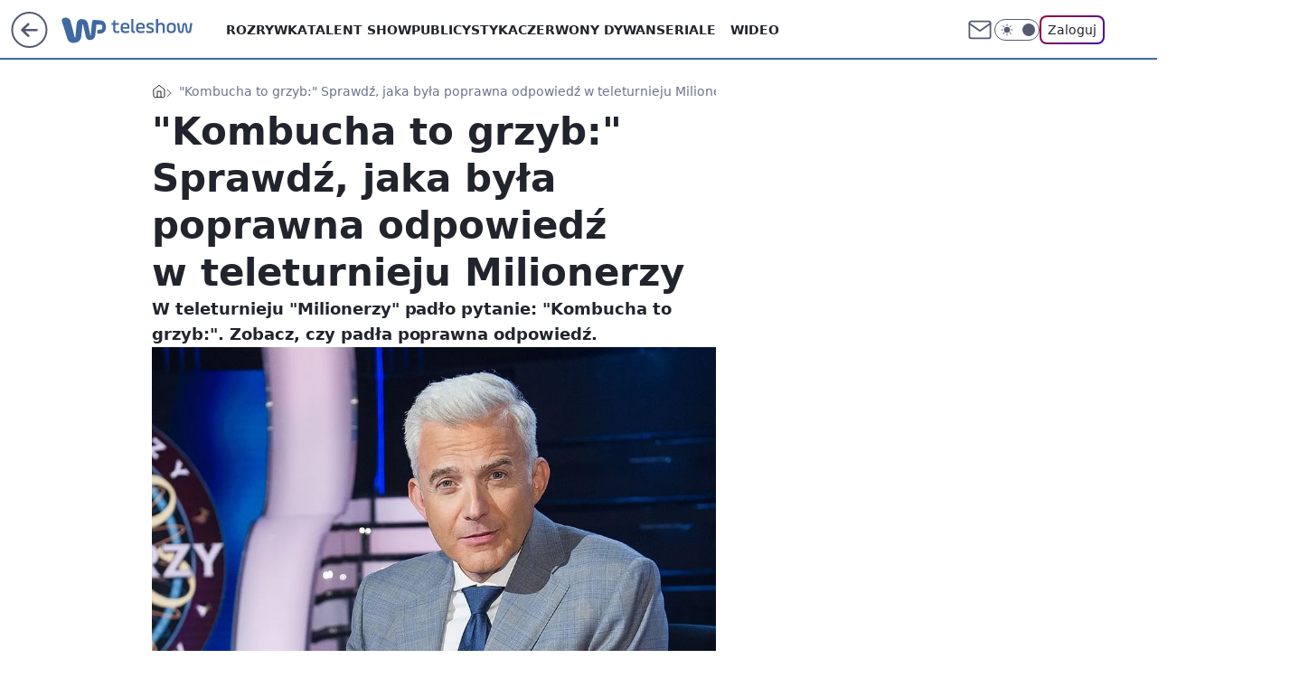

--- FILE ---
content_type: application/javascript
request_url: https://rek.www.wp.pl/gaf.js?rv=2&sn=teleshow&pvid=fc39df94ecf3ee1dd132&rekids=234688&phtml=teleshow.wp.pl%2Fkombucha-to-grzyb-sprawdz-jaka-byla-poprawna-odpowiedz-w-teleturnieju-milionerzy-6378165788088449a&abtest=adtech%7CPRGM-1047%7CA%3Badtech%7CPU-335%7CA%3Badtech%7CPRG-3468%7CB%3Badtech%7CPRGM-1036%7CD%3Badtech%7CFP-76%7CA%3Badtech%7CPRGM-1356%7CA%3Badtech%7CPRGM-1419%7CB%3Badtech%7CPRGM-1589%7CB%3Badtech%7CPRGM-1576%7CA%3Badtech%7CPRGM-1443%7CA%3Badtech%7CPRGM-1421%7CA%3Badtech%7CPRGM-1587%7CD&PWA_adbd=0&darkmode=0&highLayout=0&layout=wide&navType=navigate&cdl=0&ctype=article&ciab=IAB1-7%2CIAB12%2CIAB-v3-211%2CIAB-v3-432%2CIAB8-5%2CIAB8-18%2CIAB1-2&cid=6378165788088449&csystem=ncr&cdate=2019-05-06&REKtagi=milionerzy%3Bteleturniej%3Bhubert_urbanski&vw=1280&vh=720&p1=0&spin=f1rgru0h&bcv=2
body_size: 5117
content:
f1rgru0h({"spin":"f1rgru0h","bunch":234688,"context":{"dsa":false,"minor":false,"bidRequestId":"bd1c9b5c-2940-4aeb-9fb6-29eab674552c","maConfig":{"timestamp":"2025-12-18T13:59:30.091Z"},"dfpConfig":{"timestamp":"2026-01-14T09:45:15.831Z"},"sda":[],"targeting":{"client":{},"server":{},"query":{"PWA_adbd":"0","REKtagi":"milionerzy;teleturniej;hubert_urbanski","abtest":"adtech|PRGM-1047|A;adtech|PU-335|A;adtech|PRG-3468|B;adtech|PRGM-1036|D;adtech|FP-76|A;adtech|PRGM-1356|A;adtech|PRGM-1419|B;adtech|PRGM-1589|B;adtech|PRGM-1576|A;adtech|PRGM-1443|A;adtech|PRGM-1421|A;adtech|PRGM-1587|D","bcv":"2","cdate":"2019-05-06","cdl":"0","ciab":"IAB1-7,IAB12,IAB-v3-211,IAB-v3-432,IAB8-5,IAB8-18,IAB1-2","cid":"6378165788088449","csystem":"ncr","ctype":"article","darkmode":"0","highLayout":"0","layout":"wide","navType":"navigate","p1":"0","phtml":"teleshow.wp.pl/kombucha-to-grzyb-sprawdz-jaka-byla-poprawna-odpowiedz-w-teleturnieju-milionerzy-6378165788088449a","pvid":"fc39df94ecf3ee1dd132","rekids":"234688","rv":"2","sn":"teleshow","spin":"f1rgru0h","vh":"720","vw":"1280"}},"directOnly":0,"geo":{"country":"840","region":"","city":""},"statid":"","mlId":"","rshsd":"16","isRobot":false,"curr":{"EUR":4.2116,"USD":3.6083,"CHF":4.5235,"GBP":4.8644},"rv":"2","status":{"advf":2,"ma":2,"ma_ads-bidder":2,"ma_cpv-bidder":2,"ma_high-cpm-bidder":2}},"slots":{"10":{"delivered":"","campaign":null,"dfpConfig":null},"11":{"delivered":"1","campaign":null,"dfpConfig":{"placement":"/89844762/Desktop_Teleshow.wp.pl_x11_art","roshash":"EHPS","ceil":100,"sizes":[[336,280],[640,280],[300,250]],"namedSizes":["fluid"],"div":"div-gpt-ad-x11-art","targeting":{"DFPHASH":"ADLO","emptygaf":"0"},"gfp":"EHPS"}},"12":{"delivered":"1","campaign":null,"dfpConfig":{"placement":"/89844762/Desktop_Teleshow.wp.pl_x12_art","roshash":"EHPS","ceil":100,"sizes":[[336,280],[640,280],[300,250]],"namedSizes":["fluid"],"div":"div-gpt-ad-x12-art","targeting":{"DFPHASH":"ADLO","emptygaf":"0"},"gfp":"EHPS"}},"13":{"delivered":"1","campaign":null,"dfpConfig":{"placement":"/89844762/Desktop_Teleshow.wp.pl_x13_art","roshash":"EHPS","ceil":100,"sizes":[[336,280],[640,280],[300,250]],"namedSizes":["fluid"],"div":"div-gpt-ad-x13-art","targeting":{"DFPHASH":"ADLO","emptygaf":"0"},"gfp":"EHPS"}},"14":{"delivered":"1","campaign":null,"dfpConfig":{"placement":"/89844762/Desktop_Teleshow.wp.pl_x14_art","roshash":"EHPS","ceil":100,"sizes":[[336,280],[640,280],[300,250]],"namedSizes":["fluid"],"div":"div-gpt-ad-x14-art","targeting":{"DFPHASH":"ADLO","emptygaf":"0"},"gfp":"EHPS"}},"15":{"delivered":"1","campaign":null,"dfpConfig":{"placement":"/89844762/Desktop_Teleshow.wp.pl_x15_art","roshash":"EHPS","ceil":100,"sizes":[[728,90],[970,300],[950,90],[980,120],[980,90],[970,150],[970,90],[970,250],[930,180],[950,200],[750,100],[970,66],[750,200],[960,90],[970,100],[750,300],[970,200],[950,300]],"namedSizes":["fluid"],"div":"div-gpt-ad-x15-art","targeting":{"DFPHASH":"ADLO","emptygaf":"0"},"gfp":"EHPS"}},"16":{"delivered":"1","campaign":null,"dfpConfig":{"placement":"/89844762/Desktop_Teleshow.wp.pl_x16","roshash":"EHPS","ceil":100,"sizes":[[728,90],[970,300],[950,90],[980,120],[980,90],[970,150],[970,90],[970,250],[930,180],[950,200],[750,100],[970,66],[750,200],[960,90],[970,100],[750,300],[970,200],[950,300]],"namedSizes":["fluid"],"div":"div-gpt-ad-x16","targeting":{"DFPHASH":"ADLO","emptygaf":"0"},"gfp":"EHPS"}},"17":{"delivered":"1","campaign":null,"dfpConfig":{"placement":"/89844762/Desktop_Teleshow.wp.pl_x17","roshash":"EHPS","ceil":100,"sizes":[[728,90],[970,300],[950,90],[980,120],[980,90],[970,150],[970,90],[970,250],[930,180],[950,200],[750,100],[970,66],[750,200],[960,90],[970,100],[750,300],[970,200],[950,300]],"namedSizes":["fluid"],"div":"div-gpt-ad-x17","targeting":{"DFPHASH":"ADLO","emptygaf":"0"},"gfp":"EHPS"}},"18":{"delivered":"1","campaign":null,"dfpConfig":{"placement":"/89844762/Desktop_Teleshow.wp.pl_x18","roshash":"EHPS","ceil":100,"sizes":[[728,90],[970,300],[950,90],[980,120],[980,90],[970,150],[970,90],[970,250],[930,180],[950,200],[750,100],[970,66],[750,200],[960,90],[970,100],[750,300],[970,200],[950,300]],"namedSizes":["fluid"],"div":"div-gpt-ad-x18","targeting":{"DFPHASH":"ADLO","emptygaf":"0"},"gfp":"EHPS"}},"19":{"delivered":"1","campaign":null,"dfpConfig":{"placement":"/89844762/Desktop_Teleshow.wp.pl_x19","roshash":"EHPS","ceil":100,"sizes":[[728,90],[970,300],[950,90],[980,120],[980,90],[970,150],[970,90],[970,250],[930,180],[950,200],[750,100],[970,66],[750,200],[960,90],[970,100],[750,300],[970,200],[950,300]],"namedSizes":["fluid"],"div":"div-gpt-ad-x19","targeting":{"DFPHASH":"ADLO","emptygaf":"0"},"gfp":"EHPS"}},"2":{"delivered":"1","campaign":null,"dfpConfig":{"placement":"/89844762/Desktop_Teleshow.wp.pl_x02","roshash":"FNQT","ceil":100,"sizes":[[970,300],[970,600],[750,300],[950,300],[980,600],[1920,870],[1200,600],[750,400],[960,640]],"namedSizes":["fluid"],"div":"div-gpt-ad-x02","targeting":{"DFPHASH":"BJMP","emptygaf":"0"},"gfp":"FNQT"}},"24":{"delivered":"","campaign":null,"dfpConfig":null},"25":{"delivered":"1","campaign":null,"dfpConfig":{"placement":"/89844762/Desktop_Teleshow.wp.pl_x25_art","roshash":"EHPS","ceil":100,"sizes":[[336,280],[640,280],[300,250]],"namedSizes":["fluid"],"div":"div-gpt-ad-x25-art","targeting":{"DFPHASH":"ADLO","emptygaf":"0"},"gfp":"EHPS"}},"27":{"delivered":"1","campaign":null,"dfpConfig":{"placement":"/89844762/Desktop_Teleshow.wp.pl_x27_art","roshash":"EHPS","ceil":100,"sizes":[[160,600]],"namedSizes":["fluid"],"div":"div-gpt-ad-x27-art","targeting":{"DFPHASH":"ADLO","emptygaf":"0"},"gfp":"EHPS"}},"28":{"delivered":"","campaign":null,"dfpConfig":null},"29":{"delivered":"","campaign":null,"dfpConfig":null},"3":{"delivered":"1","campaign":{"id":"188107","capping":"PWAck=27120587\u0026PWAclt=24","adm":{"bunch":"234688","creations":[{"height":600,"mod":"stiltedBanner","pixels":["//ad.doubleclick.net/ddm/trackimp/N4022.2133700WP/B34996137.437466604;dc_trk_aid=630740582;dc_trk_cid=248432055;ord=1768405895;dc_lat=;dc_rdid=;tag_for_child_directed_treatment=;tfua=;gdpr=${GDPR};gdpr_consent=${GDPR_CONSENT_755};ltd=${LIMITED_ADS};dc_tdv=1?"],"showLabel":true,"src":"https://mamc.wpcdn.pl/188107/1767946337602/ip_kia25_sportage_kamp_benefity_1260x600.jpg","trackers":{"click":[""],"cview":["//ma.wp.pl/ma.gif?clid=2756484462c54389dac6407e48e5709b\u0026SN=teleshow\u0026pvid=fc39df94ecf3ee1dd132\u0026action=cvimp\u0026pg=teleshow.wp.pl\u0026par=contentID%3D6378165788088449%26device%3DPERSONAL_COMPUTER%26rekid%3D234688%26targetDomain%3Dkia.com%26test%3D0%26org_id%3D25%26pricingModel%3DSUZk8hJNq579hEK7Ju_UQ7NFxSqKeMb427aUduy9Nwo%26hBidPrice%3DEHKNQTW%26utility%3DNSBmte2eF0oiLKo0CF-5ni5OXWPnit4Rbv9L3Be0OsgpJhMGXMqRK03ey_MQJVDz%26publisherID%3D308%26tpID%3D1401826%26billing%3Dcpv%26pvid%3Dfc39df94ecf3ee1dd132%26ssp%3Dwp.pl%26domain%3Dteleshow.wp.pl%26is_adblock%3D0%26medium%3Ddisplay%26platform%3D8%26conversionValue%3D0%26bidReqID%3Dbd1c9b5c-2940-4aeb-9fb6-29eab674552c%26inver%3D2%26workfID%3D188107%26partnerID%3D%26seatFee%3D8vTplX2l9vQxhbjvDs9SY6VU_b6korUHhFVWxlcrd_M%26seatID%3D2756484462c54389dac6407e48e5709b%26emission%3D3044129%26iabSiteCategories%3D%26is_robot%3D0%26ip%3DEJsx4Q02U6QPQL4qaXDR3cwRMDU8R8pzfZsF1F7jf_4%26client_id%3D58063%26hBudgetRate%3DEHKNQTW%26userID%3D__UNKNOWN_TELL_US__%26cur%3DPLN%26editedTimestamp%3D1767950172%26iabPageCategories%3D%26ttl%3D1768492295%26sn%3Dteleshow%26geo%3D840%253B%253B%26bidTimestamp%3D1768405895%26slotID%3D003%26slotSizeWxH%3D1260x600%26creationID%3D1469187%26order%3D265810%26source%3DTG%26bidderID%3D11%26isDev%3Dfalse"],"impression":["//ma.wp.pl/ma.gif?clid=2756484462c54389dac6407e48e5709b\u0026SN=teleshow\u0026pvid=fc39df94ecf3ee1dd132\u0026action=delivery\u0026pg=teleshow.wp.pl\u0026seqTtl=1770767999\u0026par=tpID%3D1401826%26billing%3Dcpv%26pvid%3Dfc39df94ecf3ee1dd132%26ssp%3Dwp.pl%26domain%3Dteleshow.wp.pl%26is_adblock%3D0%26medium%3Ddisplay%26platform%3D8%26conversionValue%3D0%26bidReqID%3Dbd1c9b5c-2940-4aeb-9fb6-29eab674552c%26inver%3D2%26workfID%3D188107%26partnerID%3D%26seatFee%3D8vTplX2l9vQxhbjvDs9SY6VU_b6korUHhFVWxlcrd_M%26seatID%3D2756484462c54389dac6407e48e5709b%26emission%3D3044129%26iabSiteCategories%3D%26is_robot%3D0%26ip%3DEJsx4Q02U6QPQL4qaXDR3cwRMDU8R8pzfZsF1F7jf_4%26client_id%3D58063%26hBudgetRate%3DEHKNQTW%26userID%3D__UNKNOWN_TELL_US__%26cur%3DPLN%26editedTimestamp%3D1767950172%26iabPageCategories%3D%26ttl%3D1768492295%26sn%3Dteleshow%26geo%3D840%253B%253B%26bidTimestamp%3D1768405895%26slotID%3D003%26slotSizeWxH%3D1260x600%26creationID%3D1469187%26order%3D265810%26source%3DTG%26bidderID%3D11%26isDev%3Dfalse%26contentID%3D6378165788088449%26device%3DPERSONAL_COMPUTER%26rekid%3D234688%26targetDomain%3Dkia.com%26test%3D0%26org_id%3D25%26pricingModel%3DSUZk8hJNq579hEK7Ju_UQ7NFxSqKeMb427aUduy9Nwo%26hBidPrice%3DEHKNQTW%26utility%3DNSBmte2eF0oiLKo0CF-5ni5OXWPnit4Rbv9L3Be0OsgpJhMGXMqRK03ey_MQJVDz%26publisherID%3D308"],"view":["//ma.wp.pl/ma.gif?clid=2756484462c54389dac6407e48e5709b\u0026SN=teleshow\u0026pvid=fc39df94ecf3ee1dd132\u0026action=view\u0026pg=teleshow.wp.pl\u0026par=pvid%3Dfc39df94ecf3ee1dd132%26ssp%3Dwp.pl%26domain%3Dteleshow.wp.pl%26is_adblock%3D0%26medium%3Ddisplay%26platform%3D8%26conversionValue%3D0%26bidReqID%3Dbd1c9b5c-2940-4aeb-9fb6-29eab674552c%26inver%3D2%26workfID%3D188107%26partnerID%3D%26seatFee%3D8vTplX2l9vQxhbjvDs9SY6VU_b6korUHhFVWxlcrd_M%26seatID%3D2756484462c54389dac6407e48e5709b%26emission%3D3044129%26iabSiteCategories%3D%26is_robot%3D0%26ip%3DEJsx4Q02U6QPQL4qaXDR3cwRMDU8R8pzfZsF1F7jf_4%26client_id%3D58063%26hBudgetRate%3DEHKNQTW%26userID%3D__UNKNOWN_TELL_US__%26cur%3DPLN%26editedTimestamp%3D1767950172%26iabPageCategories%3D%26ttl%3D1768492295%26sn%3Dteleshow%26geo%3D840%253B%253B%26bidTimestamp%3D1768405895%26slotID%3D003%26slotSizeWxH%3D1260x600%26creationID%3D1469187%26order%3D265810%26source%3DTG%26bidderID%3D11%26isDev%3Dfalse%26contentID%3D6378165788088449%26device%3DPERSONAL_COMPUTER%26rekid%3D234688%26targetDomain%3Dkia.com%26test%3D0%26org_id%3D25%26pricingModel%3DSUZk8hJNq579hEK7Ju_UQ7NFxSqKeMb427aUduy9Nwo%26hBidPrice%3DEHKNQTW%26utility%3DNSBmte2eF0oiLKo0CF-5ni5OXWPnit4Rbv9L3Be0OsgpJhMGXMqRK03ey_MQJVDz%26publisherID%3D308%26tpID%3D1401826%26billing%3Dcpv"]},"transparentPlaceholder":false,"type":"image","url":"https://ad.doubleclick.net/ddm/trackclk/N4022.2133700WP/B34996137.437466604;dc_trk_aid=630740582;dc_trk_cid=248432055;dc_lat=;dc_rdid=;tag_for_child_directed_treatment=;tfua=;gdpr=${GDPR};gdpr_consent=${GDPR_CONSENT_755};ltd=${LIMITED_ADS};dc_tdv=1","width":1260},{"height":600,"mod":"stiltedBanner","pixels":["//ad.doubleclick.net/ddm/trackimp/N4022.2133700WP/B34996137.437466604;dc_trk_aid=630740582;dc_trk_cid=248432055;ord=1768405895;dc_lat=;dc_rdid=;tag_for_child_directed_treatment=;tfua=;gdpr=${GDPR};gdpr_consent=${GDPR_CONSENT_755};ltd=${LIMITED_ADS};dc_tdv=1?"],"showLabel":true,"src":"https://mamc.wpcdn.pl/188107/1767946359845/ip_kia25_sportage_kamp_benefity_940x600.jpg","trackers":{"click":[""],"cview":["//ma.wp.pl/ma.gif?clid=2756484462c54389dac6407e48e5709b\u0026SN=teleshow\u0026pvid=fc39df94ecf3ee1dd132\u0026action=cvimp\u0026pg=teleshow.wp.pl\u0026par=contentID%3D6378165788088449%26device%3DPERSONAL_COMPUTER%26rekid%3D234688%26targetDomain%3Dkia.com%26test%3D0%26org_id%3D25%26pricingModel%3DSUZk8hJNq579hEK7Ju_UQ7NFxSqKeMb427aUduy9Nwo%26hBidPrice%3DEHKNQTW%26utility%3DNSBmte2eF0oiLKo0CF-5ni5OXWPnit4Rbv9L3Be0OsgpJhMGXMqRK03ey_MQJVDz%26publisherID%3D308%26tpID%3D1401826%26billing%3Dcpv%26pvid%3Dfc39df94ecf3ee1dd132%26ssp%3Dwp.pl%26domain%3Dteleshow.wp.pl%26is_adblock%3D0%26medium%3Ddisplay%26platform%3D8%26conversionValue%3D0%26bidReqID%3Dbd1c9b5c-2940-4aeb-9fb6-29eab674552c%26inver%3D2%26workfID%3D188107%26partnerID%3D%26seatFee%3D8vTplX2l9vQxhbjvDs9SY6VU_b6korUHhFVWxlcrd_M%26seatID%3D2756484462c54389dac6407e48e5709b%26emission%3D3044129%26iabSiteCategories%3D%26is_robot%3D0%26ip%3DEJsx4Q02U6QPQL4qaXDR3cwRMDU8R8pzfZsF1F7jf_4%26client_id%3D58063%26hBudgetRate%3DEHKNQTW%26userID%3D__UNKNOWN_TELL_US__%26cur%3DPLN%26editedTimestamp%3D1767950172%26iabPageCategories%3D%26ttl%3D1768492295%26sn%3Dteleshow%26geo%3D840%253B%253B%26bidTimestamp%3D1768405895%26slotID%3D003%26slotSizeWxH%3D1260x600%26creationID%3D1469187%26order%3D265810%26source%3DTG%26bidderID%3D11%26isDev%3Dfalse"],"impression":["//ma.wp.pl/ma.gif?clid=2756484462c54389dac6407e48e5709b\u0026SN=teleshow\u0026pvid=fc39df94ecf3ee1dd132\u0026action=delivery\u0026pg=teleshow.wp.pl\u0026seqTtl=1770767999\u0026par=tpID%3D1401826%26billing%3Dcpv%26pvid%3Dfc39df94ecf3ee1dd132%26ssp%3Dwp.pl%26domain%3Dteleshow.wp.pl%26is_adblock%3D0%26medium%3Ddisplay%26platform%3D8%26conversionValue%3D0%26bidReqID%3Dbd1c9b5c-2940-4aeb-9fb6-29eab674552c%26inver%3D2%26workfID%3D188107%26partnerID%3D%26seatFee%3D8vTplX2l9vQxhbjvDs9SY6VU_b6korUHhFVWxlcrd_M%26seatID%3D2756484462c54389dac6407e48e5709b%26emission%3D3044129%26iabSiteCategories%3D%26is_robot%3D0%26ip%3DEJsx4Q02U6QPQL4qaXDR3cwRMDU8R8pzfZsF1F7jf_4%26client_id%3D58063%26hBudgetRate%3DEHKNQTW%26userID%3D__UNKNOWN_TELL_US__%26cur%3DPLN%26editedTimestamp%3D1767950172%26iabPageCategories%3D%26ttl%3D1768492295%26sn%3Dteleshow%26geo%3D840%253B%253B%26bidTimestamp%3D1768405895%26slotID%3D003%26slotSizeWxH%3D1260x600%26creationID%3D1469187%26order%3D265810%26source%3DTG%26bidderID%3D11%26isDev%3Dfalse%26contentID%3D6378165788088449%26device%3DPERSONAL_COMPUTER%26rekid%3D234688%26targetDomain%3Dkia.com%26test%3D0%26org_id%3D25%26pricingModel%3DSUZk8hJNq579hEK7Ju_UQ7NFxSqKeMb427aUduy9Nwo%26hBidPrice%3DEHKNQTW%26utility%3DNSBmte2eF0oiLKo0CF-5ni5OXWPnit4Rbv9L3Be0OsgpJhMGXMqRK03ey_MQJVDz%26publisherID%3D308"],"view":["//ma.wp.pl/ma.gif?clid=2756484462c54389dac6407e48e5709b\u0026SN=teleshow\u0026pvid=fc39df94ecf3ee1dd132\u0026action=view\u0026pg=teleshow.wp.pl\u0026par=pvid%3Dfc39df94ecf3ee1dd132%26ssp%3Dwp.pl%26domain%3Dteleshow.wp.pl%26is_adblock%3D0%26medium%3Ddisplay%26platform%3D8%26conversionValue%3D0%26bidReqID%3Dbd1c9b5c-2940-4aeb-9fb6-29eab674552c%26inver%3D2%26workfID%3D188107%26partnerID%3D%26seatFee%3D8vTplX2l9vQxhbjvDs9SY6VU_b6korUHhFVWxlcrd_M%26seatID%3D2756484462c54389dac6407e48e5709b%26emission%3D3044129%26iabSiteCategories%3D%26is_robot%3D0%26ip%3DEJsx4Q02U6QPQL4qaXDR3cwRMDU8R8pzfZsF1F7jf_4%26client_id%3D58063%26hBudgetRate%3DEHKNQTW%26userID%3D__UNKNOWN_TELL_US__%26cur%3DPLN%26editedTimestamp%3D1767950172%26iabPageCategories%3D%26ttl%3D1768492295%26sn%3Dteleshow%26geo%3D840%253B%253B%26bidTimestamp%3D1768405895%26slotID%3D003%26slotSizeWxH%3D1260x600%26creationID%3D1469187%26order%3D265810%26source%3DTG%26bidderID%3D11%26isDev%3Dfalse%26contentID%3D6378165788088449%26device%3DPERSONAL_COMPUTER%26rekid%3D234688%26targetDomain%3Dkia.com%26test%3D0%26org_id%3D25%26pricingModel%3DSUZk8hJNq579hEK7Ju_UQ7NFxSqKeMb427aUduy9Nwo%26hBidPrice%3DEHKNQTW%26utility%3DNSBmte2eF0oiLKo0CF-5ni5OXWPnit4Rbv9L3Be0OsgpJhMGXMqRK03ey_MQJVDz%26publisherID%3D308%26tpID%3D1401826%26billing%3Dcpv"]},"transparentPlaceholder":false,"type":"image","url":"https://ad.doubleclick.net/ddm/trackclk/N4022.2133700WP/B34996137.437466604;dc_trk_aid=630740582;dc_trk_cid=248432055;dc_lat=;dc_rdid=;tag_for_child_directed_treatment=;tfua=;gdpr=${GDPR};gdpr_consent=${GDPR_CONSENT_755};ltd=${LIMITED_ADS};dc_tdv=1","width":940}],"redir":"https://ma.wp.pl/redirma?SN=teleshow\u0026pvid=fc39df94ecf3ee1dd132\u0026par=slotID%3D003%26slotSizeWxH%3D1260x600%26isDev%3Dfalse%26rekid%3D234688%26pvid%3Dfc39df94ecf3ee1dd132%26domain%3Dteleshow.wp.pl%26is_adblock%3D0%26is_robot%3D0%26editedTimestamp%3D1767950172%26hBidPrice%3DEHKNQTW%26medium%3Ddisplay%26conversionValue%3D0%26bidReqID%3Dbd1c9b5c-2940-4aeb-9fb6-29eab674552c%26seatFee%3D8vTplX2l9vQxhbjvDs9SY6VU_b6korUHhFVWxlcrd_M%26seatID%3D2756484462c54389dac6407e48e5709b%26iabPageCategories%3D%26sn%3Dteleshow%26billing%3Dcpv%26workfID%3D188107%26bidderID%3D11%26pricingModel%3DSUZk8hJNq579hEK7Ju_UQ7NFxSqKeMb427aUduy9Nwo%26emission%3D3044129%26hBudgetRate%3DEHKNQTW%26geo%3D840%253B%253B%26creationID%3D1469187%26tpID%3D1401826%26partnerID%3D%26iabSiteCategories%3D%26userID%3D__UNKNOWN_TELL_US__%26cur%3DPLN%26bidTimestamp%3D1768405895%26source%3DTG%26ssp%3Dwp.pl%26inver%3D2%26ip%3DEJsx4Q02U6QPQL4qaXDR3cwRMDU8R8pzfZsF1F7jf_4%26ttl%3D1768492295%26contentID%3D6378165788088449%26targetDomain%3Dkia.com%26org_id%3D25%26utility%3DNSBmte2eF0oiLKo0CF-5ni5OXWPnit4Rbv9L3Be0OsgpJhMGXMqRK03ey_MQJVDz%26platform%3D8%26order%3D265810%26device%3DPERSONAL_COMPUTER%26test%3D0%26publisherID%3D308%26client_id%3D58063\u0026url=","slot":"3"},"creative":{"Id":"1469187","provider":"ma_cpv-bidder","roshash":"EHKN","height":600,"width":1260,"touchpointId":"1401826","source":{"bidder":"cpv-bidder"}},"sellingModel":{"directOnly":1,"model":"CPM_INT"}},"dfpConfig":null},"32":{"delivered":"1","campaign":null,"dfpConfig":{"placement":"/89844762/Desktop_Teleshow.wp.pl_x32_art","roshash":"EHPS","ceil":100,"sizes":[[336,280],[640,280],[300,250]],"namedSizes":["fluid"],"div":"div-gpt-ad-x32-art","targeting":{"DFPHASH":"ADLO","emptygaf":"0"},"gfp":"EHPS"}},"33":{"delivered":"1","campaign":null,"dfpConfig":{"placement":"/89844762/Desktop_Teleshow.wp.pl_x33_art","roshash":"EHPS","ceil":100,"sizes":[[336,280],[640,280],[300,250]],"namedSizes":["fluid"],"div":"div-gpt-ad-x33-art","targeting":{"DFPHASH":"ADLO","emptygaf":"0"},"gfp":"EHPS"}},"34":{"delivered":"1","campaign":null,"dfpConfig":{"placement":"/89844762/Desktop_Teleshow.wp.pl_x34","roshash":"EHPS","ceil":100,"sizes":[[300,250]],"namedSizes":["fluid"],"div":"div-gpt-ad-x34","targeting":{"DFPHASH":"ADLO","emptygaf":"0"},"gfp":"EHPS"}},"35":{"delivered":"1","campaign":null,"dfpConfig":{"placement":"/89844762/Desktop_Teleshow.wp.pl_x35_art","roshash":"EHPS","ceil":100,"sizes":[[300,600],[300,250]],"namedSizes":["fluid"],"div":"div-gpt-ad-x35-art","targeting":{"DFPHASH":"ADLO","emptygaf":"0"},"gfp":"EHPS"}},"36":{"delivered":"1","campaign":null,"dfpConfig":{"placement":"/89844762/Desktop_Teleshow.wp.pl_x36_art","roshash":"EHPS","ceil":100,"sizes":[[300,600],[300,250]],"namedSizes":["fluid"],"div":"div-gpt-ad-x36-art","targeting":{"DFPHASH":"ADLO","emptygaf":"0"},"gfp":"EHPS"}},"37":{"delivered":"1","campaign":null,"dfpConfig":{"placement":"/89844762/Desktop_Teleshow.wp.pl_x37_art","roshash":"EHPS","ceil":100,"sizes":[[300,600],[300,250]],"namedSizes":["fluid"],"div":"div-gpt-ad-x37-art","targeting":{"DFPHASH":"ADLO","emptygaf":"0"},"gfp":"EHPS"}},"40":{"delivered":"1","campaign":null,"dfpConfig":{"placement":"/89844762/Desktop_Teleshow.wp.pl_x40","roshash":"EHPS","ceil":100,"sizes":[[300,250]],"namedSizes":["fluid"],"div":"div-gpt-ad-x40","targeting":{"DFPHASH":"ADLO","emptygaf":"0"},"gfp":"EHPS"}},"5":{"delivered":"1","campaign":null,"dfpConfig":{"placement":"/89844762/Desktop_Teleshow.wp.pl_x05_art","roshash":"EHPS","ceil":100,"sizes":[[336,280],[640,280],[300,250]],"namedSizes":["fluid"],"div":"div-gpt-ad-x05-art","targeting":{"DFPHASH":"ADLO","emptygaf":"0"},"gfp":"EHPS"}},"50":{"lazy":1,"delivered":"1","campaign":{"id":"188277","adm":{"bunch":"234688","creations":[{"height":200,"showLabel":true,"src":"https://mamc.wpcdn.pl/188277/1768218840656/pudelek-wosp-vB-750x200.jpg","trackers":{"click":[""],"cview":["//ma.wp.pl/ma.gif?clid=36d4f1d950aab392a9c26b186b340e10\u0026SN=teleshow\u0026pvid=fc39df94ecf3ee1dd132\u0026action=cvimp\u0026pg=teleshow.wp.pl\u0026par=editedTimestamp%3D1768218902%26ttl%3D1768492295%26pvid%3Dfc39df94ecf3ee1dd132%26bidTimestamp%3D1768405895%26cur%3DPLN%26seatID%3D36d4f1d950aab392a9c26b186b340e10%26org_id%3D25%26is_robot%3D0%26utility%3DhQgvqSswLfd_SbANqgRHBdu0NTxe3SCMX-il1kbfVxXhYwqfcfPvLf43Gl50F-Ii%26inver%3D2%26billing%3Dcpv%26iabSiteCategories%3D%26geo%3D840%253B%253B%26bidderID%3D11%26contentID%3D6378165788088449%26userID%3D__UNKNOWN_TELL_US__%26slotID%3D050%26hBidPrice%3DEHKNQTW%26medium%3Ddisplay%26bidReqID%3Dbd1c9b5c-2940-4aeb-9fb6-29eab674552c%26device%3DPERSONAL_COMPUTER%26rekid%3D234688%26domain%3Dteleshow.wp.pl%26creationID%3D1470132%26pricingModel%3DwJqkoYgHCsNujwkPIKMKhaJ_k_92N-1G0gLUhYIHXtA%26isDev%3Dfalse%26platform%3D8%26publisherID%3D308%26slotSizeWxH%3D750x200%26seatFee%3DYHjnrcMTca-w5Zn023vhAQ7WKQMl-MvFQO_XIJRvmSg%26emission%3D3044803%26order%3D266039%26source%3DTG%26sn%3Dteleshow%26iabPageCategories%3D%26partnerID%3D%26conversionValue%3D0%26ssp%3Dwp.pl%26test%3D0%26workfID%3D188277%26tpID%3D1402616%26client_id%3D38851%26is_adblock%3D0%26hBudgetRate%3DEHKNQTW%26ip%3Dd85XxtDvmglBWCKpf18--GpZbDDj0ZMeyUC-MgvU5EQ%26targetDomain%3Dallegro.pl"],"impression":["//ma.wp.pl/ma.gif?clid=36d4f1d950aab392a9c26b186b340e10\u0026SN=teleshow\u0026pvid=fc39df94ecf3ee1dd132\u0026action=delivery\u0026pg=teleshow.wp.pl\u0026par=utility%3DhQgvqSswLfd_SbANqgRHBdu0NTxe3SCMX-il1kbfVxXhYwqfcfPvLf43Gl50F-Ii%26inver%3D2%26billing%3Dcpv%26iabSiteCategories%3D%26geo%3D840%253B%253B%26bidderID%3D11%26contentID%3D6378165788088449%26userID%3D__UNKNOWN_TELL_US__%26slotID%3D050%26hBidPrice%3DEHKNQTW%26medium%3Ddisplay%26bidReqID%3Dbd1c9b5c-2940-4aeb-9fb6-29eab674552c%26device%3DPERSONAL_COMPUTER%26rekid%3D234688%26domain%3Dteleshow.wp.pl%26creationID%3D1470132%26pricingModel%3DwJqkoYgHCsNujwkPIKMKhaJ_k_92N-1G0gLUhYIHXtA%26isDev%3Dfalse%26platform%3D8%26publisherID%3D308%26slotSizeWxH%3D750x200%26seatFee%3DYHjnrcMTca-w5Zn023vhAQ7WKQMl-MvFQO_XIJRvmSg%26emission%3D3044803%26order%3D266039%26source%3DTG%26sn%3Dteleshow%26iabPageCategories%3D%26partnerID%3D%26conversionValue%3D0%26ssp%3Dwp.pl%26test%3D0%26workfID%3D188277%26tpID%3D1402616%26client_id%3D38851%26is_adblock%3D0%26hBudgetRate%3DEHKNQTW%26ip%3Dd85XxtDvmglBWCKpf18--GpZbDDj0ZMeyUC-MgvU5EQ%26targetDomain%3Dallegro.pl%26editedTimestamp%3D1768218902%26ttl%3D1768492295%26pvid%3Dfc39df94ecf3ee1dd132%26bidTimestamp%3D1768405895%26cur%3DPLN%26seatID%3D36d4f1d950aab392a9c26b186b340e10%26org_id%3D25%26is_robot%3D0"],"view":["//ma.wp.pl/ma.gif?clid=36d4f1d950aab392a9c26b186b340e10\u0026SN=teleshow\u0026pvid=fc39df94ecf3ee1dd132\u0026action=view\u0026pg=teleshow.wp.pl\u0026par=utility%3DhQgvqSswLfd_SbANqgRHBdu0NTxe3SCMX-il1kbfVxXhYwqfcfPvLf43Gl50F-Ii%26inver%3D2%26billing%3Dcpv%26iabSiteCategories%3D%26geo%3D840%253B%253B%26bidderID%3D11%26contentID%3D6378165788088449%26userID%3D__UNKNOWN_TELL_US__%26slotID%3D050%26hBidPrice%3DEHKNQTW%26medium%3Ddisplay%26bidReqID%3Dbd1c9b5c-2940-4aeb-9fb6-29eab674552c%26device%3DPERSONAL_COMPUTER%26rekid%3D234688%26domain%3Dteleshow.wp.pl%26creationID%3D1470132%26pricingModel%3DwJqkoYgHCsNujwkPIKMKhaJ_k_92N-1G0gLUhYIHXtA%26isDev%3Dfalse%26platform%3D8%26publisherID%3D308%26slotSizeWxH%3D750x200%26seatFee%3DYHjnrcMTca-w5Zn023vhAQ7WKQMl-MvFQO_XIJRvmSg%26emission%3D3044803%26order%3D266039%26source%3DTG%26sn%3Dteleshow%26iabPageCategories%3D%26partnerID%3D%26conversionValue%3D0%26ssp%3Dwp.pl%26test%3D0%26workfID%3D188277%26tpID%3D1402616%26client_id%3D38851%26is_adblock%3D0%26hBudgetRate%3DEHKNQTW%26ip%3Dd85XxtDvmglBWCKpf18--GpZbDDj0ZMeyUC-MgvU5EQ%26targetDomain%3Dallegro.pl%26editedTimestamp%3D1768218902%26ttl%3D1768492295%26pvid%3Dfc39df94ecf3ee1dd132%26bidTimestamp%3D1768405895%26cur%3DPLN%26seatID%3D36d4f1d950aab392a9c26b186b340e10%26org_id%3D25%26is_robot%3D0"]},"transparentPlaceholder":false,"type":"image","url":"https://allegro.pl/oferta/wylicytuj-artykul-o-sobie-na-pudelku-18226046152","width":750}],"redir":"https://ma.wp.pl/redirma?SN=teleshow\u0026pvid=fc39df94ecf3ee1dd132\u0026par=editedTimestamp%3D1768218902%26pvid%3Dfc39df94ecf3ee1dd132%26is_robot%3D0%26bidderID%3D11%26slotID%3D050%26medium%3Ddisplay%26sn%3Dteleshow%26iabPageCategories%3D%26ssp%3Dwp.pl%26platform%3D8%26emission%3D3044803%26client_id%3D38851%26ttl%3D1768492295%26iabSiteCategories%3D%26contentID%3D6378165788088449%26device%3DPERSONAL_COMPUTER%26conversionValue%3D0%26test%3D0%26is_adblock%3D0%26geo%3D840%253B%253B%26hBudgetRate%3DEHKNQTW%26seatID%3D36d4f1d950aab392a9c26b186b340e10%26hBidPrice%3DEHKNQTW%26rekid%3D234688%26order%3D266039%26partnerID%3D%26workfID%3D188277%26tpID%3D1402616%26bidTimestamp%3D1768405895%26utility%3DhQgvqSswLfd_SbANqgRHBdu0NTxe3SCMX-il1kbfVxXhYwqfcfPvLf43Gl50F-Ii%26domain%3Dteleshow.wp.pl%26creationID%3D1470132%26slotSizeWxH%3D750x200%26targetDomain%3Dallegro.pl%26org_id%3D25%26inver%3D2%26billing%3Dcpv%26pricingModel%3DwJqkoYgHCsNujwkPIKMKhaJ_k_92N-1G0gLUhYIHXtA%26publisherID%3D308%26seatFee%3DYHjnrcMTca-w5Zn023vhAQ7WKQMl-MvFQO_XIJRvmSg%26source%3DTG%26ip%3Dd85XxtDvmglBWCKpf18--GpZbDDj0ZMeyUC-MgvU5EQ%26cur%3DPLN%26userID%3D__UNKNOWN_TELL_US__%26bidReqID%3Dbd1c9b5c-2940-4aeb-9fb6-29eab674552c%26isDev%3Dfalse\u0026url=","slot":"50"},"creative":{"Id":"1470132","provider":"ma_cpv-bidder","roshash":"EHKN","height":200,"width":750,"touchpointId":"1402616","source":{"bidder":"cpv-bidder"}},"sellingModel":{"model":"CPM_INT"}},"dfpConfig":{"placement":"/89844762/Desktop_Teleshow.wp.pl_x50_art","roshash":"EHPS","ceil":100,"sizes":[[728,90],[970,300],[950,90],[980,120],[980,90],[970,150],[970,90],[970,250],[930,180],[950,200],[750,100],[970,66],[750,200],[960,90],[970,100],[750,300],[970,200],[950,300]],"namedSizes":["fluid"],"div":"div-gpt-ad-x50-art","targeting":{"DFPHASH":"ADLO","emptygaf":"0"},"gfp":"EHPS"}},"52":{"delivered":"1","campaign":null,"dfpConfig":{"placement":"/89844762/Desktop_Teleshow.wp.pl_x52_art","roshash":"EHPS","ceil":100,"sizes":[[300,250]],"namedSizes":["fluid"],"div":"div-gpt-ad-x52-art","targeting":{"DFPHASH":"ADLO","emptygaf":"0"},"gfp":"EHPS"}},"529":{"delivered":"1","campaign":null,"dfpConfig":{"placement":"/89844762/Desktop_Teleshow.wp.pl_x529","roshash":"EHPS","ceil":100,"sizes":[[300,250]],"namedSizes":["fluid"],"div":"div-gpt-ad-x529","targeting":{"DFPHASH":"ADLO","emptygaf":"0"},"gfp":"EHPS"}},"53":{"delivered":"1","campaign":{"id":"188333","adm":{"bunch":"234688","creations":[{"height":200,"showLabel":true,"src":"https://mamc.wpcdn.pl/188333/1768292524023/750x200_RABAT.jpg","trackers":{"click":[""],"cview":["//ma.wp.pl/ma.gif?clid=36d4f1d950aab392a9c26b186b340e10\u0026SN=teleshow\u0026pvid=fc39df94ecf3ee1dd132\u0026action=cvimp\u0026pg=teleshow.wp.pl\u0026par=domain%3Dteleshow.wp.pl%26slotSizeWxH%3D750x200%26emission%3D3044831%26ssp%3Dwp.pl%26bidReqID%3Dbd1c9b5c-2940-4aeb-9fb6-29eab674552c%26userID%3D__UNKNOWN_TELL_US__%26inver%3D2%26slotID%3D053%26targetDomain%3Dmokosh.pl%26tpID%3D1402917%26iabPageCategories%3D%26ttl%3D1768492295%26is_robot%3D0%26is_adblock%3D0%26sn%3Dteleshow%26geo%3D840%253B%253B%26bidTimestamp%3D1768405895%26contentID%3D6378165788088449%26medium%3Ddisplay%26platform%3D8%26rekid%3D234688%26creationID%3D1470421%26pricingModel%3DG9Gw7-kgnMA9eF-lS-Yfcb5r5K2y3iXDwOr6FhmB82w%26publisherID%3D308%26cur%3DPLN%26test%3D0%26workfID%3D188333%26client_id%3D77103%26order%3D258264%26source%3DTG%26hBidPrice%3DEHKPSZd%26ip%3DRW1X4ihdGmwh-B_ipIGhp8QUKSk5gtb8wWJTdfRugsY%26seatFee%3Dy1G8SDPfiafnDQ-G12Nc9WwBaJiixOsGJGWgKV_PIIo%26org_id%3D25%26editedTimestamp%3D1768293220%26iabSiteCategories%3D%26hBudgetRate%3DEHKPSZd%26partnerID%3D%26billing%3Dcpv%26bidderID%3D11%26utility%3DvD18LVBGF1xkLlMdQK1W1BrE3Bf-kW5khn_usxd5r1muc1-QiIv32MgtOH8GaJB4%26seatID%3D36d4f1d950aab392a9c26b186b340e10%26pvid%3Dfc39df94ecf3ee1dd132%26isDev%3Dfalse%26conversionValue%3D0%26device%3DPERSONAL_COMPUTER"],"impression":["//ma.wp.pl/ma.gif?clid=36d4f1d950aab392a9c26b186b340e10\u0026SN=teleshow\u0026pvid=fc39df94ecf3ee1dd132\u0026action=delivery\u0026pg=teleshow.wp.pl\u0026par=rekid%3D234688%26creationID%3D1470421%26pricingModel%3DG9Gw7-kgnMA9eF-lS-Yfcb5r5K2y3iXDwOr6FhmB82w%26publisherID%3D308%26cur%3DPLN%26test%3D0%26workfID%3D188333%26client_id%3D77103%26order%3D258264%26source%3DTG%26hBidPrice%3DEHKPSZd%26ip%3DRW1X4ihdGmwh-B_ipIGhp8QUKSk5gtb8wWJTdfRugsY%26seatFee%3Dy1G8SDPfiafnDQ-G12Nc9WwBaJiixOsGJGWgKV_PIIo%26org_id%3D25%26editedTimestamp%3D1768293220%26iabSiteCategories%3D%26hBudgetRate%3DEHKPSZd%26partnerID%3D%26billing%3Dcpv%26bidderID%3D11%26utility%3DvD18LVBGF1xkLlMdQK1W1BrE3Bf-kW5khn_usxd5r1muc1-QiIv32MgtOH8GaJB4%26seatID%3D36d4f1d950aab392a9c26b186b340e10%26pvid%3Dfc39df94ecf3ee1dd132%26isDev%3Dfalse%26conversionValue%3D0%26device%3DPERSONAL_COMPUTER%26domain%3Dteleshow.wp.pl%26slotSizeWxH%3D750x200%26emission%3D3044831%26ssp%3Dwp.pl%26bidReqID%3Dbd1c9b5c-2940-4aeb-9fb6-29eab674552c%26userID%3D__UNKNOWN_TELL_US__%26inver%3D2%26slotID%3D053%26targetDomain%3Dmokosh.pl%26tpID%3D1402917%26iabPageCategories%3D%26ttl%3D1768492295%26is_robot%3D0%26is_adblock%3D0%26sn%3Dteleshow%26geo%3D840%253B%253B%26bidTimestamp%3D1768405895%26contentID%3D6378165788088449%26medium%3Ddisplay%26platform%3D8"],"view":["//ma.wp.pl/ma.gif?clid=36d4f1d950aab392a9c26b186b340e10\u0026SN=teleshow\u0026pvid=fc39df94ecf3ee1dd132\u0026action=view\u0026pg=teleshow.wp.pl\u0026par=utility%3DvD18LVBGF1xkLlMdQK1W1BrE3Bf-kW5khn_usxd5r1muc1-QiIv32MgtOH8GaJB4%26seatID%3D36d4f1d950aab392a9c26b186b340e10%26pvid%3Dfc39df94ecf3ee1dd132%26isDev%3Dfalse%26conversionValue%3D0%26device%3DPERSONAL_COMPUTER%26domain%3Dteleshow.wp.pl%26slotSizeWxH%3D750x200%26emission%3D3044831%26ssp%3Dwp.pl%26bidReqID%3Dbd1c9b5c-2940-4aeb-9fb6-29eab674552c%26userID%3D__UNKNOWN_TELL_US__%26inver%3D2%26slotID%3D053%26targetDomain%3Dmokosh.pl%26tpID%3D1402917%26iabPageCategories%3D%26ttl%3D1768492295%26is_robot%3D0%26is_adblock%3D0%26sn%3Dteleshow%26geo%3D840%253B%253B%26bidTimestamp%3D1768405895%26contentID%3D6378165788088449%26medium%3Ddisplay%26platform%3D8%26rekid%3D234688%26creationID%3D1470421%26pricingModel%3DG9Gw7-kgnMA9eF-lS-Yfcb5r5K2y3iXDwOr6FhmB82w%26publisherID%3D308%26cur%3DPLN%26test%3D0%26workfID%3D188333%26client_id%3D77103%26order%3D258264%26source%3DTG%26hBidPrice%3DEHKPSZd%26ip%3DRW1X4ihdGmwh-B_ipIGhp8QUKSk5gtb8wWJTdfRugsY%26seatFee%3Dy1G8SDPfiafnDQ-G12Nc9WwBaJiixOsGJGWgKV_PIIo%26org_id%3D25%26editedTimestamp%3D1768293220%26iabSiteCategories%3D%26hBudgetRate%3DEHKPSZd%26partnerID%3D%26billing%3Dcpv%26bidderID%3D11"]},"transparentPlaceholder":false,"type":"image","url":"https://mokosh.pl/pl/p/Trzyetapowy-zabieg-stymulujacy-odnowe-skory-Pokrzywa-z-mieta-3x7ml-/921?utm_source=wp.pl\u0026utm_medium=display\u0026utm_campaign=trzy-etapowy","width":750}],"redir":"https://ma.wp.pl/redirma?SN=teleshow\u0026pvid=fc39df94ecf3ee1dd132\u0026par=conversionValue%3D0%26slotID%3D053%26tpID%3D1402917%26geo%3D840%253B%253B%26publisherID%3D308%26partnerID%3D%26inver%3D2%26rekid%3D234688%26order%3D258264%26seatFee%3Dy1G8SDPfiafnDQ-G12Nc9WwBaJiixOsGJGWgKV_PIIo%26pvid%3Dfc39df94ecf3ee1dd132%26device%3DPERSONAL_COMPUTER%26iabPageCategories%3D%26is_robot%3D0%26source%3DTG%26org_id%3D25%26billing%3Dcpv%26emission%3D3044831%26sn%3Dteleshow%26medium%3Ddisplay%26editedTimestamp%3D1768293220%26iabSiteCategories%3D%26utility%3DvD18LVBGF1xkLlMdQK1W1BrE3Bf-kW5khn_usxd5r1muc1-QiIv32MgtOH8GaJB4%26seatID%3D36d4f1d950aab392a9c26b186b340e10%26ttl%3D1768492295%26contentID%3D6378165788088449%26creationID%3D1470421%26test%3D0%26bidderID%3D11%26slotSizeWxH%3D750x200%26userID%3D__UNKNOWN_TELL_US__%26is_adblock%3D0%26platform%3D8%26pricingModel%3DG9Gw7-kgnMA9eF-lS-Yfcb5r5K2y3iXDwOr6FhmB82w%26cur%3DPLN%26workfID%3D188333%26domain%3Dteleshow.wp.pl%26ssp%3Dwp.pl%26targetDomain%3Dmokosh.pl%26client_id%3D77103%26hBidPrice%3DEHKPSZd%26hBudgetRate%3DEHKPSZd%26isDev%3Dfalse%26bidReqID%3Dbd1c9b5c-2940-4aeb-9fb6-29eab674552c%26bidTimestamp%3D1768405895%26ip%3DRW1X4ihdGmwh-B_ipIGhp8QUKSk5gtb8wWJTdfRugsY\u0026url=","slot":"53"},"creative":{"Id":"1470421","provider":"ma_cpv-bidder","roshash":"EHKN","height":200,"width":750,"touchpointId":"1402917","source":{"bidder":"cpv-bidder"}},"sellingModel":{"model":"CPM_INT"}},"dfpConfig":{"placement":"/89844762/Desktop_Teleshow.wp.pl_x53_art","roshash":"EHPS","ceil":100,"sizes":[[728,90],[970,300],[950,90],[980,120],[980,90],[970,150],[970,600],[970,90],[970,250],[930,180],[950,200],[750,100],[970,66],[750,200],[960,90],[970,100],[750,300],[970,200],[940,600]],"namedSizes":["fluid"],"div":"div-gpt-ad-x53-art","targeting":{"DFPHASH":"ADLO","emptygaf":"0"},"gfp":"EHPS"}},"531":{"delivered":"1","campaign":null,"dfpConfig":{"placement":"/89844762/Desktop_Teleshow.wp.pl_x531","roshash":"EHPS","ceil":100,"sizes":[[300,250]],"namedSizes":["fluid"],"div":"div-gpt-ad-x531","targeting":{"DFPHASH":"ADLO","emptygaf":"0"},"gfp":"EHPS"}},"541":{"delivered":"1","campaign":null,"dfpConfig":{"placement":"/89844762/Desktop_Teleshow.wp.pl_x541_art","roshash":"EHPS","ceil":100,"sizes":[[300,600],[300,250]],"namedSizes":["fluid"],"div":"div-gpt-ad-x541-art","targeting":{"DFPHASH":"ADLO","emptygaf":"0"},"gfp":"EHPS"}},"59":{"delivered":"1","campaign":null,"dfpConfig":{"placement":"/89844762/Desktop_Teleshow.wp.pl_x59_art","roshash":"EHPS","ceil":100,"sizes":[[300,600],[300,250]],"namedSizes":["fluid"],"div":"div-gpt-ad-x59-art","targeting":{"DFPHASH":"ADLO","emptygaf":"0"},"gfp":"EHPS"}},"6":{"delivered":"","campaign":null,"dfpConfig":null},"61":{"delivered":"1","campaign":null,"dfpConfig":{"placement":"/89844762/Desktop_Teleshow.wp.pl_x61_art","roshash":"EHPS","ceil":100,"sizes":[[336,280],[640,280],[300,250]],"namedSizes":["fluid"],"div":"div-gpt-ad-x61-art","targeting":{"DFPHASH":"ADLO","emptygaf":"0"},"gfp":"EHPS"}},"62":{"delivered":"","campaign":null,"dfpConfig":null},"67":{"delivered":"1","campaign":null,"dfpConfig":{"placement":"/89844762/Desktop_Teleshow.wp.pl_x67_art","roshash":"EHNQ","ceil":100,"sizes":[[300,50]],"namedSizes":["fluid"],"div":"div-gpt-ad-x67-art","targeting":{"DFPHASH":"ADJM","emptygaf":"0"},"gfp":"EHNQ"}},"7":{"delivered":"","campaign":null,"dfpConfig":null},"70":{"delivered":"1","campaign":null,"dfpConfig":{"placement":"/89844762/Desktop_Teleshow.wp.pl_x70_art","roshash":"EHPS","ceil":100,"sizes":[[728,90],[970,300],[950,90],[980,120],[980,90],[970,150],[970,90],[970,250],[930,180],[950,200],[750,100],[970,66],[750,200],[960,90],[970,100],[750,300],[970,200],[950,300]],"namedSizes":["fluid"],"div":"div-gpt-ad-x70-art","targeting":{"DFPHASH":"ADLO","emptygaf":"0"},"gfp":"EHPS"}},"716":{"delivered":"","campaign":null,"dfpConfig":null},"717":{"delivered":"","campaign":null,"dfpConfig":null},"72":{"delivered":"1","campaign":null,"dfpConfig":{"placement":"/89844762/Desktop_Teleshow.wp.pl_x72_art","roshash":"EHPS","ceil":100,"sizes":[[300,250]],"namedSizes":["fluid"],"div":"div-gpt-ad-x72-art","targeting":{"DFPHASH":"ADLO","emptygaf":"0"},"gfp":"EHPS"}},"79":{"delivered":"1","campaign":null,"dfpConfig":{"placement":"/89844762/Desktop_Teleshow.wp.pl_x79_art","roshash":"EHPS","ceil":100,"sizes":[[300,600],[300,250]],"namedSizes":["fluid"],"div":"div-gpt-ad-x79-art","targeting":{"DFPHASH":"ADLO","emptygaf":"0"},"gfp":"EHPS"}},"8":{"delivered":"","campaign":null,"dfpConfig":null},"80":{"delivered":"1","campaign":null,"dfpConfig":{"placement":"/89844762/Desktop_Teleshow.wp.pl_x80_art","roshash":"EHPS","ceil":100,"sizes":[[1,1]],"namedSizes":["fluid"],"div":"div-gpt-ad-x80-art","isNative":1,"targeting":{"DFPHASH":"ADLO","emptygaf":"0"},"gfp":"EHPS"}},"800":{"delivered":"","campaign":null,"dfpConfig":null},"81":{"delivered":"1","campaign":null,"dfpConfig":{"placement":"/89844762/Desktop_Teleshow.wp.pl_x81_art","roshash":"EHPS","ceil":100,"sizes":[[1,1]],"namedSizes":["fluid"],"div":"div-gpt-ad-x81-art","isNative":1,"targeting":{"DFPHASH":"ADLO","emptygaf":"0"},"gfp":"EHPS"}},"810":{"delivered":"","campaign":null,"dfpConfig":null},"811":{"delivered":"","campaign":null,"dfpConfig":null},"812":{"delivered":"","campaign":null,"dfpConfig":null},"813":{"delivered":"","campaign":null,"dfpConfig":null},"814":{"delivered":"","campaign":null,"dfpConfig":null},"815":{"delivered":"","campaign":null,"dfpConfig":null},"816":{"delivered":"","campaign":null,"dfpConfig":null},"817":{"delivered":"","campaign":null,"dfpConfig":null},"82":{"delivered":"1","campaign":null,"dfpConfig":{"placement":"/89844762/Desktop_Teleshow.wp.pl_x82_art","roshash":"EHPS","ceil":100,"sizes":[[1,1]],"namedSizes":["fluid"],"div":"div-gpt-ad-x82-art","isNative":1,"targeting":{"DFPHASH":"ADLO","emptygaf":"0"},"gfp":"EHPS"}},"83":{"delivered":"1","campaign":null,"dfpConfig":{"placement":"/89844762/Desktop_Teleshow.wp.pl_x83_art","roshash":"EHPS","ceil":100,"sizes":[[1,1]],"namedSizes":["fluid"],"div":"div-gpt-ad-x83-art","isNative":1,"targeting":{"DFPHASH":"ADLO","emptygaf":"0"},"gfp":"EHPS"}},"840":{"delivered":"","campaign":null,"dfpConfig":null},"841":{"delivered":"","campaign":null,"dfpConfig":null},"842":{"delivered":"","campaign":null,"dfpConfig":null},"843":{"delivered":"","campaign":null,"dfpConfig":null},"89":{"delivered":"","campaign":null,"dfpConfig":null},"90":{"delivered":"1","campaign":null,"dfpConfig":{"placement":"/89844762/Desktop_Teleshow.wp.pl_x90_art","roshash":"EHPS","ceil":100,"sizes":[[728,90],[970,300],[950,90],[980,120],[980,90],[970,150],[970,90],[970,250],[930,180],[950,200],[750,100],[970,66],[750,200],[960,90],[970,100],[750,300],[970,200],[950,300]],"namedSizes":["fluid"],"div":"div-gpt-ad-x90-art","targeting":{"DFPHASH":"ADLO","emptygaf":"0"},"gfp":"EHPS"}},"92":{"delivered":"1","campaign":null,"dfpConfig":{"placement":"/89844762/Desktop_Teleshow.wp.pl_x92_art","roshash":"EHPS","ceil":100,"sizes":[[300,250]],"namedSizes":["fluid"],"div":"div-gpt-ad-x92-art","targeting":{"DFPHASH":"ADLO","emptygaf":"0"},"gfp":"EHPS"}},"93":{"delivered":"1","campaign":null,"dfpConfig":{"placement":"/89844762/Desktop_Teleshow.wp.pl_x93_art","roshash":"EHPS","ceil":100,"sizes":[[300,600],[300,250]],"namedSizes":["fluid"],"div":"div-gpt-ad-x93-art","targeting":{"DFPHASH":"ADLO","emptygaf":"0"},"gfp":"EHPS"}},"94":{"delivered":"1","campaign":null,"dfpConfig":{"placement":"/89844762/Desktop_Teleshow.wp.pl_x94_art","roshash":"EHPS","ceil":100,"sizes":[[300,600],[300,250]],"namedSizes":["fluid"],"div":"div-gpt-ad-x94-art","targeting":{"DFPHASH":"ADLO","emptygaf":"0"},"gfp":"EHPS"}},"95":{"delivered":"1","campaign":null,"dfpConfig":{"placement":"/89844762/Desktop_Teleshow.wp.pl_x95_art","roshash":"EHPS","ceil":100,"sizes":[[300,600],[300,250]],"namedSizes":["fluid"],"div":"div-gpt-ad-x95-art","targeting":{"DFPHASH":"ADLO","emptygaf":"0"},"gfp":"EHPS"}},"99":{"delivered":"1","campaign":null,"dfpConfig":{"placement":"/89844762/Desktop_Teleshow.wp.pl_x99_art","roshash":"EHPS","ceil":100,"sizes":[[300,600],[300,250]],"namedSizes":["fluid"],"div":"div-gpt-ad-x99-art","targeting":{"DFPHASH":"ADLO","emptygaf":"0"},"gfp":"EHPS"}}},"bdd":{}});

--- FILE ---
content_type: application/javascript
request_url: https://teleshow.wp.pl/d3AucGwuS1IgFxV0WA5GR2NPQSQHHTtANRFBa1UqRgljKjwYKCo7bB4qPBgoKjtsHio8GCgqO2weKjwYKCo7bB4qPBgoKjtsHio8GCgqO2weKjwYKCo7bB4qPBgoKjtsHio8GCgqO2weKjwYKCo7bB4qPBgoKjtsHio8GCgqO2weKjwYKCo7bB4qPBgoKjtsHio8GCgqO2weKjwYKCo7bB4qPBgoKjtsHio8GCgqO2weKjwYKCo7bB4qPBgoKjtsHio8GCgqO2weKjwYKCo7bB4qPBgoKjtsHio8GCgqO2weKjwYKCo7bB4qPBgoKjtsHio8GCgqO2weKjwYKCo7bB4qPBgoKjtsHio8GCgqO2weKjwYKCo7bB4qPBgoKjtsHio8GCgqO2weKjwYKCo7bB4qPBgoKjtsHio8GCgqO2weKjwYKCo7bB4qPBgoKjtsHio8GCgqO2weKjwYKCo7bB4qPBgoKjtsHio8GCgqO2weKjwYKCo7bB4qPBgoKjtsHio8GCgqO2weKjwYKCo7bB4qPBgoKjtsHio8GCgqO2weKjwYKCo7bB4qPBgoKjtsHio8GCgqO2weKjwYKCo7bB4qPBgoKjtsHio8GCgqO2weKjwYKCo7bB4qPBgoKjtsHio8GCgqO2weKjwYKCo7bB4qPBgoKjtsHio8GCgqO2weKjwYKCo7bB4qPBgoKjtsHio8GCgqO2weKjwYKCo7bB4qPBgoKjtsHio8GCgqO2weKjwYKCo7bB4qPBgoKjtsHio8GCgqO2weKjwYKCo7bB4qPBgoKjtsHio8GCgqO2weKjwYKCo7bB4qPBgoKjtsHio8GCgqO2weKjwYKFdIETRXWWVYFABFbhYMKREcAxwoGw8uGRBLVyQGCDMYBUlHJBkGNB8aEx02BU03G1sOQGMI
body_size: 2840
content:
try{delete window.prebidConfig,window.prebidConfig={name:"desktop-teleshow.wp.pl",hb:{units:[{code:"slot3",disabled:!1,bids:[[1,[120863]],[4,[5663161]],[7,[1009929,10047]],[8,[4831,"teleshow.wp.pl",100220]],[12,["wirtualn-d.openx.net","538655044"]],[14,["prebid-eu","XNEdtxheGMSt"]],[11,["268514"]],[15,["19096","284990","1432180",[2,40,41,57]]],[22,["14505674"]],[13,["desktop_teleshow.wp.pl_x03","62652"]],[25,[32048,658266,57335,710]],[16,["8ESGGHFl3wnv7h6Op0zNspWo"]],[6,[24947454]]],mediaTypes:{banner:{sizes:"desktop_billboard_970"}}},{code:"slot5",disabled:!1,bids:[[8,[4831,"teleshow.wp.pl",100220]],[14,["prebid-eu","XNEdtxheGMSt"]],[15,["19096","284990","1432090",[15,16]]],[1,[85555]],[7,[1009930,10047]],[4,[5663162]],[11,["269142"]],[13,["desktop_teleshow.wp.pl_x05","62652"]],[25,[32046,658266,57335,710]],[16,["q6dX4vZcUv1xYB3a0rE93p44"]],[20,[207571,192357]],[6,[24947438]]],mediaTypes:{banner:{sizes:"desktop_midtext_640"}}},{code:"slot11",disabled:!1,bids:[[8,[4831,"teleshow.wp.pl",100220]],[14,["prebid-eu","XNEdtxheGMSt"]],[15,["19096","284990","1432060",[15,16]]],[1,[387368]],[7,[1009931,10047]],[13,["desktop_teleshow.wp.pl_x11","62652"]],[25,[51853,658266,57335,710]],[20,[207579,192365]],[11,["269143"]],[16,["q6dX4vZcUv1xYB3a0rE93p44"]]],mediaTypes:{banner:{sizes:"desktop_midtext_640"}}},{code:"slot12",disabled:!1,bids:[[8,[4831,"teleshow.wp.pl",100220]],[14,["prebid-eu","XNEdtxheGMSt"]],[15,["19096","284990","1432062",[15,16]]],[1,[387369]],[13,["desktop_teleshow.wp.pl_x12","62652"]],[25,[51854,658266,57335,710]],[4,[19703594]],[11,["545481"]],[16,["q6dX4vZcUv1xYB3a0rE93p44"]]],mediaTypes:{banner:{sizes:"desktop_midtext_640"}}},{code:"slot13",disabled:!1,bids:[[8,[4831,"teleshow.wp.pl",100220]],[14,["prebid-eu","XNEdtxheGMSt"]],[15,["19096","284990","1432066",[15,16]]],[1,[387370]],[13,["desktop_teleshow.wp.pl_x13","62652"]],[25,[51855,658266,57335,710]],[4,[19703595]],[11,["545482"]],[16,["q6dX4vZcUv1xYB3a0rE93p44"]]],mediaTypes:{banner:{sizes:"desktop_midtext_640"}}},{code:"slot14",disabled:!1,bids:[[8,[4831,"teleshow.wp.pl",100220]],[14,["prebid-eu","XNEdtxheGMSt"]],[15,["19096","284990","1432068",[15,16]]],[1,[844094]],[13,["desktop_teleshow.wp.pl_x14","62652"]],[25,[52538,658266,57335,710]],[4,[19703596]],[11,["545483"]],[16,["q6dX4vZcUv1xYB3a0rE93p44"]]],mediaTypes:{banner:{sizes:"desktop_midtext_640"}}},{code:"slot15",disabled:!1,bids:[[4,[12935339]],[14,["prebid-eu","XNEdtxheGMSt"]],[15,["19096","284990","1432070",[2,40,41,57]]],[22,["14505674"]],[8,[4831,"teleshow.wp.pl",100220]],[1,[387367]],[7,[1009932,10047]],[11,["269144"]],[25,[52591,658266,57335,710]],[16,["8ESGGHFl3wnv7h6Op0zNspWo"]]],mediaTypes:{banner:{sizes:"desktop_billboard_970"}}},{code:"slot16",disabled:!1,bids:[[4,[12935340]],[14,["prebid-eu","XNEdtxheGMSt"]],[15,["19096","284990","1432072",[2,40,41,57]]],[22,["14505674"]],[8,[4831,"teleshow.wp.pl",100220]],[1,[387374]],[11,["545484"]],[25,[52684,658266,57335,710]],[16,["8ESGGHFl3wnv7h6Op0zNspWo"]]],mediaTypes:{banner:{sizes:"desktop_billboard_970"}}},{code:"slot17",disabled:!1,bids:[[4,[12935341]],[14,["prebid-eu","XNEdtxheGMSt"]],[15,["19096","284990","1432074",[2,40,41,57]]],[22,["14505674"]],[8,[4831,"teleshow.wp.pl",100220]],[1,[387373]],[11,["545485"]],[16,["8ESGGHFl3wnv7h6Op0zNspWo"]]],mediaTypes:{banner:{sizes:"desktop_billboard_970"}}},{code:"slot18",disabled:!1,bids:[[4,[12935342]],[14,["prebid-eu","XNEdtxheGMSt"]],[15,["19096","284990","1432076",[2,40,41,57]]],[22,["14505674"]],[8,[4831,"teleshow.wp.pl",100220]],[1,[387372]],[11,["545486"]],[16,["8ESGGHFl3wnv7h6Op0zNspWo"]]],mediaTypes:{banner:{sizes:"desktop_billboard_970"}}},{code:"slot19",disabled:!1,bids:[[4,[12935343]],[14,["prebid-eu","XNEdtxheGMSt"]],[15,["19096","284990","1432078",[2,40,41,57]]],[22,["14505674"]],[8,[4831,"teleshow.wp.pl",100220]],[1,[387371]],[11,["545487"]],[16,["8ESGGHFl3wnv7h6Op0zNspWo"]]],mediaTypes:{banner:{sizes:"desktop_billboard_970"}}},{code:"slot34",disabled:!1,bids:[[8,[4831,"teleshow.wp.pl",100220]],[14,["prebid-eu","XNEdtxheGMSt"]],[15,["19096","284990","1432080",[15]]],[1,[120862]],[7,[1036403,10047]],[4,[5663164]],[11,["545480"]],[13,["desktop_teleshow.wp.pl_x34","62652"]],[25,[51852,658266,57335,710]],[16,["q6dX4vZcUv1xYB3a0rE93p44"]],[6,[24947438]]],mediaTypes:{banner:{sizes:"desktop_rectangle"}}},{code:"slot35",disabled:!1,bids:[[8,[4831,"teleshow.wp.pl",100220]],[14,["prebid-eu","XNEdtxheGMSt"]],[15,["19096","284990","1432082",[10,15]]],[22,["14505675"]],[1,[844096]],[7,[1036404,10047]],[4,[19703598]],[12,["wirtualn-d.openx.net","541162326"]],[13,["desktop_teleshow.wp.pl_x35","62652"]],[11,["545489"]],[25,[54834,658266,57335,710]],[16,["PQOIKhFvwyJpeC5BI0MHF8y8"]]],mediaTypes:{banner:{sizes:"desktop_halfpage"}}},{code:"slot36",disabled:!1,bids:[[8,[4831,"teleshow.wp.pl",100220]],[14,["prebid-eu","XNEdtxheGMSt"]],[15,["19096","284990","1432084",[10,15]]],[22,["14505675"]],[1,[844095]],[7,[1036405,10047]],[4,[19703597]],[13,["desktop_teleshow.wp.pl_x36","62652"]],[11,["545488"]],[25,[67462,658266,57335,710]],[16,["PQOIKhFvwyJpeC5BI0MHF8y8"]],[6,[24947469]]],mediaTypes:{banner:{sizes:"desktop_halfpage"}}},{code:"slot37",disabled:!1,bids:[[8,[4831,"teleshow.wp.pl",100220]],[14,["prebid-eu","XNEdtxheGMSt"]],[15,["19096","284990","1432086",[10,15]]],[22,["14505675"]],[1,[85556]],[7,[1009933,10047]],[4,[5663166]],[12,["wirtualn-d.openx.net","538655067"]],[13,["desktop_teleshow.wp.pl_x37","62652"]],[11,["269145"]],[25,[71517,658266,57335,710]],[16,["PQOIKhFvwyJpeC5BI0MHF8y8"]],[6,[24947469]],[21,["925068"]]],mediaTypes:{banner:{sizes:"desktop_halfpage"}}},{code:"slot50",disabled:!1,bids:[[4,[12935344]],[15,["19096","284990","1432092",[2,40,41,57]]],[22,["14505674"]],[8,[4831,"teleshow.wp.pl",100220]],[1,[844093]],[14,["prebid-eu","XNEdtxheGMSt"]],[11,["545491"]],[25,[52681,658266,57335,710]],[13,["desktop_teleshow.wp.pl_x50","62652"]],[16,["8ESGGHFl3wnv7h6Op0zNspWo"]]],mediaTypes:{banner:{sizes:"desktop_billboard_970"}}},{code:"slot52",disabled:!1,bids:[[4,[12935352]],[15,["19096","284990","1432096",[15]]],[8,[4831,"teleshow.wp.pl",100220]],[1,[844091]],[7,[1036407,10047]],[25,[52590,658266,57335,710]],[14,["prebid-eu","XNEdtxheGMSt"]],[11,["545493"]],[16,["q6dX4vZcUv1xYB3a0rE93p44"]]],mediaTypes:{banner:{sizes:"desktop_rectangle"}}},{code:"slot53",disabled:!1,bids:[[1,[543386]],[4,[12935347]],[8,[4831,"teleshow.wp.pl",100220]],[14,["prebid-eu","XNEdtxheGMSt"]],[15,["19096","284990","1432098",[2,40,41,57]]],[22,["14505674"]],[11,["705653"]],[13,["desktop_teleshow.wp.pl_x53","62652"]],[16,["8ESGGHFl3wnv7h6Op0zNspWo"]]],mediaTypes:{banner:{sizes:"desktop_billboard_970"}}},{code:"slot59",disabled:!1,bids:[[4,[12935362]],[15,["19096","284990","1432100",[10,15]]],[22,["14505675"]],[8,[4831,"teleshow.wp.pl",100220]],[1,[844092]],[7,[1036408,10047]],[14,["prebid-eu","XNEdtxheGMSt"]],[11,["545495"]],[25,[52683,658266,57335,710]],[13,["desktop_teleshow.wp.pl_x59","62652"]],[16,["PQOIKhFvwyJpeC5BI0MHF8y8"]]],mediaTypes:{banner:{sizes:"desktop_halfpage"}}},{code:"slot70",disabled:!1,bids:[[4,[12935345]],[15,["19096","284990","1432102",[2,40,41,57]]],[22,["14505674"]],[8,[4831,"teleshow.wp.pl",100220]],[1,[392331]],[7,[1009934,10047]],[14,["prebid-eu","XNEdtxheGMSt"]],[11,["269146"]],[25,[51954,658266,57335,710]],[13,["desktop_teleshow.wp.pl_x70","62652"]],[16,["8ESGGHFl3wnv7h6Op0zNspWo"]]],mediaTypes:{banner:{sizes:"desktop_billboard_970"}}},{code:"slot72",disabled:!1,bids:[[4,[12935360]],[15,["19096","284990","1432106",[15]]],[8,[4831,"teleshow.wp.pl",100220]],[1,[392329]],[25,[52537,658266,57335,710]],[14,["prebid-eu","XNEdtxheGMSt"]],[11,["269147"]],[16,["q6dX4vZcUv1xYB3a0rE93p44"]]],mediaTypes:{banner:{sizes:"desktop_rectangle"}}},{code:"slot79",disabled:!1,bids:[[4,[12935364]],[15,["19096","284990","1432108",[10,15]]],[22,["14505675"]],[8,[4831,"teleshow.wp.pl",100220]],[1,[392330]],[7,[1009936,10047]],[14,["prebid-eu","XNEdtxheGMSt"]],[11,["269148"]],[16,["PQOIKhFvwyJpeC5BI0MHF8y8"]]],mediaTypes:{banner:{sizes:"desktop_halfpage"}}},{code:"slot80",disabled:!1,mediaTypes:{native:{title:{required:!0,len:80},image:{required:!0,sizes:[300,150],aspect_ratios:[{ratio_width:2,ratio_height:1,min_width:300,min_height:150}]},sponsoredBy:{required:!1}}},bids:[[8,[4831,"teleshow.wp.pl",100220,!0]],[4,[13840516]],[14,["prebid-eu","XNEdtxheGMSt"]],[1,[664594]],[13,["WP_Desktop_RON_Native","62652"]],[12,["wirtualn-d.openx.net","562877852"]]]},{code:"slot81",disabled:!1,mediaTypes:{native:{title:{required:!0,len:80},image:{required:!0,sizes:[300,150],aspect_ratios:[{ratio_width:2,ratio_height:1,min_width:300,min_height:150}]},sponsoredBy:{required:!1}}},bids:[[8,[4831,"teleshow.wp.pl",100220,!0]],[4,[13840518]],[14,["prebid-eu","XNEdtxheGMSt"]],[1,[664599]],[13,["WP_Desktop_RON_Native","62652"]],[12,["wirtualn-d.openx.net","562877853"]]]},{code:"slot90",disabled:!1,bids:[[4,[12935346]],[15,["19096","284990","1432110",[2,40,41,57]]],[22,["14505674"]],[8,[4831,"teleshow.wp.pl",100220]],[1,[844090]],[7,[1036409,10047]],[14,["prebid-eu","XNEdtxheGMSt"]],[11,["545490"]],[25,[51959,658266,57335,710]],[13,["desktop_teleshow.wp.pl_x90","62652"]],[16,["8ESGGHFl3wnv7h6Op0zNspWo"]]],mediaTypes:{banner:{sizes:"desktop_billboard_970"}}},{code:"slot92",disabled:!1,bids:[[4,[12935361]],[15,["19096","284990","1432112",[15]]],[8,[4831,"teleshow.wp.pl",100220]],[1,[844088]],[7,[1036410,10047]],[25,[52541,658266,57335,710]],[14,["prebid-eu","XNEdtxheGMSt"]],[11,["545492"]],[16,["q6dX4vZcUv1xYB3a0rE93p44"]]],mediaTypes:{banner:{sizes:"desktop_rectangle"}}},{code:"slot99",disabled:!1,bids:[[4,[12935365]],[15,["19096","284990","1432114",[10,15]]],[22,["14505675"]],[8,[4831,"teleshow.wp.pl",100220]],[1,[844089]],[7,[1036411,10047]],[14,["prebid-eu","XNEdtxheGMSt"]],[11,["545494"]],[25,[51858,658266,57335,710]],[13,["desktop_teleshow.wp.pl_x99","62652"]],[16,["PQOIKhFvwyJpeC5BI0MHF8y8"]]],mediaTypes:{banner:{sizes:"desktop_halfpage"}}},{code:"slot150",disabled:!1,mediaTypes:{video:{context:"instream",playerSize:[640,480],mimes:["video/mp4","video/x-ms-wmv","video/webm","video/3gpp","application/javascript"],protocols:[2,3,5,6,7,8],api:[2],maxduration:30,linearity:1,placement:1,plcmt:2,startdelay:0}},bids:[[4,[9381020,{skippable:!1,playback_method:"auto_play_sound_off"}]],[22,["13159281",{skippable:!1,playback_method:["auto_play_sound_off"]},"teleshow.wp.pl"]],[13,["desktop_teleshow.wp.pl_x150","62652",{mimes:["video/mp4","video/x-ms-wmv","video/webm","video/3gpp","application/javascript"],skippable:!0,minduration:5,maxduration:30,startdelay:0,api:[1,2],protocols:[2,3,5,6,7,8],battr:[8,9,13,14,17],linearity:1,placement:3,minbitrate:500,maxbitrate:7e3}]],[25,[42470,658266,57335,710,{protocol:8,startDelay:1}]],[15,["19096","284990","1583880",[201],{language:"pl"}]],[11,["452708",[640,480],{mimes:["video/mp4","video/x-ms-wmv","video/webm","video/3gpp","application/javascript"],minduration:0,maxduration:30,protocols:[2,3,5,6,7,8]}]],[1,[219549]],[8,[4831,"teleshow.wp.pl",100220,{skip:1,playbackmethod:[6]}]],[1,[2159586],"sigma"]]},{code:"slot29",disabled:!1,bids:[[1,[609249]],[4,[14123840]],[14,["prebid-eu","XNEdtxheGMSt"]],[8,[4831,"teleshow.wp.pl",100220]],[25,[51862,658266,57335,710]],[22,["14505674"]],[11,["705652"]],[16,["q6dX4vZcUv1xYB3a0rE93p44"]],[15,["19096","284990","1737990",[16]]]],mediaTypes:{banner:{sizes:"desktop_midtext_640"}}},{code:"slot11",restrict:{ctype:["article"]},disabled:!1,mediaTypes:{video:{context:"outstream",playerSize:[640,480],mimes:["video/mp4","video/x-ms-wmv","video/webm","video/3gpp","application/javascript"],protocols:[2,3,5,6,7,8],api:[2],maxduration:30,linearity:1,placement:2,plcmt:4}},bids:[[4,[15474812,{skippable:!1,playback_method:"auto_play_sound_off"}]],[15,["19096","284990","1584580",[203],{language:"pl"}]],[11,["452710",[640,480],{mimes:["video/mp4","video/x-ms-wmv","video/webm","video/3gpp","application/javascript"],minduration:0,maxduration:30,protocols:[2,3,5,6,7,8]}]],[1,[323024,1,0,1]],[25,[42470,1049646,57335,710,{protocol:8,startDelay:1}]],[20,[207577,192363,!0]],[13,["desktop_outstream","62652",{mimes:["video/mp4","video/x-ms-wmv","video/webm","video/3gpp","application/javascript"],skippable:!0,minduration:5,maxduration:35,startdelay:0,api:[1,2],protocols:[2,3,5,6,7,8],battr:[8,9,13,14,17],linearity:1,placement:3,minbitrate:500,maxbitrate:7e3}]]],renderer:{backupOnly:!0}},{code:"slot27",disabled:!1,bids:[[1,[643185]],[4,[14916305]],[14,["prebid-eu","XNEdtxheGMSt"]],[8,[4831,"teleshow.wp.pl",100220]],[25,[73954,658266,57335,710]],[7,[10047,1029210]],[11,["429486"]],[15,["19096","284990","1491626",[9]]],[13,["desktop_teleshow.wp.pl_x27","62652"]],[16,["Cnwi37o3mAUcpCSJBgjYZJdP"]]],mediaTypes:{banner:{sizes:"desktop_skyscraper"}}},{code:"slot93",disabled:!1,bids:[[8,[4831,"teleshow.wp.pl",100220]],[14,["prebid-eu","XNEdtxheGMSt"]],[1,[792459]],[4,[18767563]],[7,[1033804,10047]],[15,["19096","284990","1615910",[10,15]]],[11,["476607"]],[25,[52542,658266,57335,710]],[13,["desktop_teleshow.wp.pl_x93","62652"]],[16,["PQOIKhFvwyJpeC5BI0MHF8y8"]]],mediaTypes:{banner:{sizes:"desktop_halfpage"}}},{code:"slot94",disabled:!1,bids:[[8,[4831,"teleshow.wp.pl",100220]],[14,["prebid-eu","XNEdtxheGMSt"]],[1,[792460]],[4,[18767564]],[7,[1033805,10047]],[15,["19096","284990","1615912",[10,15]]],[11,["476608"]],[25,[52543,658266,57335,710]],[13,["desktop_teleshow.wp.pl_x94","62652"]],[16,["PQOIKhFvwyJpeC5BI0MHF8y8"]]],mediaTypes:{banner:{sizes:"desktop_halfpage"}}},{code:"slot95",disabled:!1,bids:[[8,[4831,"teleshow.wp.pl",100220]],[14,["prebid-eu","XNEdtxheGMSt"]],[1,[792461]],[4,[18767565]],[7,[1033806,10047]],[15,["19096","284990","1615914",[10,15]]],[11,["476609"]],[25,[51961,658266,57335,710]],[13,["desktop_teleshow.wp.pl_x95","62652"]],[16,["PQOIKhFvwyJpeC5BI0MHF8y8"]]],mediaTypes:{banner:{sizes:"desktop_halfpage"}}},{code:"slot61",disabled:!1,bids:[[8,[4831,"teleshow.wp.pl",100220]],[14,["prebid-eu","XNEdtxheGMSt"]],[1,[792462]],[4,[18767566]],[15,["19096","284990","1615906",[15]]],[11,["476610"]],[25,[89443,658266,57335,710]],[16,["q6dX4vZcUv1xYB3a0rE93p44"]]],mediaTypes:{banner:{sizes:"desktop_midtext_640"}}},{code:"slot32",disabled:!1,bids:[[8,[4831,"teleshow.wp.pl",100220]],[14,["prebid-eu","XNEdtxheGMSt"]],[1,[684654]],[4,[16298122]],[7,[1033802,10047]],[15,["19096","284990","1615904",[15]]],[11,["476611"]],[25,[51863,658266,57335,710]],[20,[207578,192364]],[13,["desktop_teleshow.wp.pl_x32","62652"]],[16,["q6dX4vZcUv1xYB3a0rE93p44"]]],mediaTypes:{banner:{sizes:"desktop_midtext_640"}}},{code:"slot40",pauseAd:!0,disabled:!1,mediaTypes:{banner:{sizes:"desktop_rectangle"}},bids:[[8,[4831,"teleshow.wp.pl",100220]],[1,[842769]],[4,[19695308]],[16,["q6dX4vZcUv1xYB3a0rE93p44"]],[14,["prebid-eu","XNEdtxheGMSt"]]]},{code:"slot32",restrict:{ctype:["article"]},disabled:!1,mediaTypes:{video:{context:"outstream",playerSize:[640,480],mimes:["video/mp4","video/x-ms-wmv","video/webm","video/3gpp","application/javascript"],protocols:[2,3,5,6,7,8],api:[2],maxduration:30,linearity:1,placement:2,plcmt:4}},renderer:{backupOnly:!0},bids:[[20,[207576,192362,!0]],[4,[21234476,{skippable:!1,playback_method:"auto_play_sound_off"},"teleshow.wp.pl"]],[25,[42470,1049646,57335,710,{protocol:8,startDelay:1}]],[15,["19096","284990","2004806",[203],{language:"pl"}]],[11,["641896",[640,480],{mimes:["video/mp4","video/x-ms-wmv","video/webm","video/3gpp","application/javascript"],minduration:0,maxduration:30,protocols:[2,3,5,6,7,8]}]],[1,[1001394]],[13,["desktop_outstream","62652",{mimes:["video/mp4","video/x-ms-wmv","video/webm","video/3gpp","application/javascript"],skippable:!0,minduration:5,maxduration:35,startdelay:0,api:[1,2],protocols:[2,3,5,6,7,8],battr:[8,9,13,14,17],linearity:1,placement:3,minbitrate:500,maxbitrate:7e3}]]]},{code:"slot67",disabled:!0,mediaTypes:{banner:{sizes:"desktop_banner_300x50"}},bids:[[8,[4831,"teleshow.wp.pl",100220]],[14,["prebid-eu","XNEdtxheGMSt"]],[1,[1341925]],[13,["desktop_teleshow.wp.pl_x67_PAKO","62652"]],[11,["777002"]],[7,[1056824,10047]],[25,[103036,658266,57335,710]],[15,["19096","284990","1737990",[43]]]]},{code:"slot151",disabled:!1,mediaTypes:{video:{context:"instream",playerSize:[640,480],mimes:["video/mp4","video/x-ms-wmv","video/webm","video/3gpp","application/javascript"],protocols:[2,3,5,6,7,8],api:[2],maxduration:16,linearity:1,placement:1,plcmt:2,startdelay:0}},bids:[[4,[9381020,{skippable:!1,playback_method:"auto_play_sound_off"}]],[22,["13159281",{skippable:!1,playback_method:["auto_play_sound_off"]},"teleshow.wp.pl"]],[13,["desktop_teleshow.wp.pl_x151","62652",{mimes:["video/mp4","video/x-ms-wmv","video/webm","video/3gpp","application/javascript"],skippable:!0,minduration:5,maxduration:16,startdelay:0,api:[1,2],protocols:[2,3,5,6,7,8],battr:[8,9,13,14,17],linearity:1,placement:3,minbitrate:500,maxbitrate:7e3}]],[25,[42470,658266,57335,710,{protocol:8,startDelay:1}]]]},{code:"slot5",restrict:{ctype:["article"]},disabled:!1,mediaTypes:{video:{context:"outstream",playerSize:[640,480],mimes:["video/mp4","video/x-ms-wmv","video/webm","video/3gpp","application/javascript"],protocols:[2,3,5,6,7,8],api:[2],maxduration:30,linearity:1,placement:2,plcmt:4}},bids:[[20,[207568,192354,!0]],[13,["desktop_outstream","62652",{mimes:["video/mp4","video/x-ms-wmv","video/webm","video/3gpp","application/javascript"],skippable:!0,minduration:5,maxduration:35,startdelay:0,api:[1,2],protocols:[2,3,5,6,7,8],battr:[8,9,13,14,17],linearity:1,placement:3,minbitrate:500,maxbitrate:7e3}]]],renderer:{backupOnly:!0}},{code:"slot541",disabled:!1,mediaTypes:{banner:{sizes:"desktop_halfpage"}},bids:[[8,[4831,"teleshow.wp.pl",100220]],[14,["prebid-eu","XNEdtxheGMSt"]],[1,[1920488]],[4,[32816510]],[25,[62986,658266,57335,710]],[13,["desktop_teleshow.wp.pl_x541","62652"]],[7,[3129613,20]],[11,["1109530"]],[12,["wirtualn-d.openx.net","560851313"]],[15,["19096","284990","3416750",[10]]],[16,["PQOIKhFvwyJpeC5BI0MHF8y8"]]]},{code:"slot82",disabled:!1,mediaTypes:{native:{title:{required:!0,len:80},image:{required:!0,sizes:[300,150],aspect_ratios:[{min_width:300,min_height:150,ratio_width:2,ratio_height:1}]},sponsoredBy:{required:!1}}},bids:[[8,[4831,"teleshow.wp.pl",100220,!0]],[14,["prebid-eu","XNEdtxheGMSt"]],[1,[1920489]],[4,[32816526]],[25,[126975,658266,57335,710]],[13,["WP_Desktop_RON_Native","62652"]],[12,["wirtualn-d.openx.net","562877855"]]]},{code:"slot83",disabled:!1,mediaTypes:{native:{title:{required:!0,len:80},image:{required:!0,sizes:[300,150],aspect_ratios:[{min_width:300,min_height:150,ratio_width:2,ratio_height:1}]},sponsoredBy:{required:!1}}},bids:[[8,[4831,"teleshow.wp.pl",100220,!0]],[14,["prebid-eu","XNEdtxheGMSt"]],[1,[1920490]],[4,[32816527]],[25,[126976,658266,57335,710]],[13,["WP_Desktop_RON_Native","62652"]],[12,["wirtualn-d.openx.net","562877856"]]]},{code:"slot2",disabled:!1,mediaTypes:{banner:{sizes:"desktop_commercialbreak"}},bids:[[1,[2007997]]]}]},config:{floorprices:{default:{default:.5,slot3:1.5,slot5:{default:1.5,"640x480":3},slot36:1.5,slot67:.3,slot150:4,slot151:3,slot11:{default:.5,"640x480":3},slot32:{default:.5,"640x480":3}},xhb:{default:4},outstreamFloor:{default:3,teads:5}},priorities:{xhb:{slot150:{level:15},default:{level:4}}},viewConfig:{index:{default:{auctions:[{id:"default",asap:!0,from:0,dist:0,slots:[3,34,37]},{id:"mid",dist:650,slots:[15,16,17,18,19]}]}},article:{default:{auctions:[{id:"default",asap:!0,from:0,dist:0,slots:[3,5,27,36,37,150,151]},{id:"art1",dist:650,slots:[11,12,13,14,61,93,94,95]},{id:"art2",dist:650,slots:[15,35,541,80,81,82,83]},{id:"art3",dist:650,slots:[70,72,79]},{id:"art4",dist:650,slots:[90,92,99]},{id:"art5",dist:650,slots:[50,52,53,59]}]}},gallery:{default:{auctions:[{id:"default",asap:!0,from:0,dist:0,slots:[3,5,34,37,80,81]},{id:"mid",dist:650,slots:[29]}]}},stream:{default:{auctions:[{id:"default",from:0,dist:0,asap:!0,slots:[3,34,37,80,81,150,151]}]}},author:{default:{auctions:[{id:"default",asap:!0,from:0,dist:0,slots:[3,34,37]},{id:"mid",dist:650,slots:[15,16,17,18,19]}]}},category:{default:{auctions:[{id:"default",asap:!0,from:0,dist:0,slots:[3,34,37]},{id:"mid",dist:650,slots:[15,16,17,18,19]}]}},quizindex:{default:{auctions:[{id:"default",asap:!0,from:0,dist:0,slots:[3,37]},{id:"mid",dist:650,slots:[15,16,17,18,19]}]}},quizone:{default:{auctions:[{id:"default",from:0,dist:0,asap:!0,slots:[3,37]}]}},collectionrecord:{default:{auctions:[{id:"default",from:0,dist:0,asap:!0,slots:[3,34,37]}]}},article_premium:{default:{auctions:[{id:"default",asap:!0,from:0,dist:0,slots:[15,16]},{id:"native",dist:650,slots:[80,81]},{id:"prem1",dist:650,slots:[17,18,19]},{id:"prem2",dist:650,slots:[70,72,79]},{id:"prem3",dist:650,slots:[90,92,99]},{id:"prem4",dist:650,slots:[50,52,53,59]}]}}},slotAvailabilityDesktop:[11,12,13,14,61,93,94,95],sizeMap:[{desktop_billboard_970:[[970,300],[970,250],[950,300],[750,300],[750,200],[750,100]],desktop_midtext_640:[[300,250],[640,280],[336,280]],desktop_halfpage:[[300,600],[300,250]],desktop_skyscraper:[[160,600],[120,600]],desktop_rectangle:[[300,250]],desktop_banner_300x50:[[300,50]],desktop_commercialbreak:[[750,300],[950,300],[970,300],[750,400],[970,600],[980,600],[1200,600],[1920,870]]}],blockPrebid:{ctype:["comment"]},bidderLimiterSlotsBlacklist:[80,81,2],asr:{slots:{default:[null],A:[3,5,11,12,13,14,27,36,37,93,94,95],B:[3,5,11,12,13,14,27,36,37,93,94,95]},extraViewability:{time:30,isUsed:!0},hasToHaveBids:!0,bidderAuction:{isUsed:!0,timeOffset:3},noHover:{isUsed:!0,timeout:3}}},steering:{apd:!0,useAmazon:!0,lazyBidding:!0,useAsr:!0,useSafeFrame:!0},steeringExternal:{ctypesIntent:{article:["auto_play_sound_off"],stream:["click_to_play"]},amznConfig:{pubID:"7ff3fff4-144d-4d39-8cb0-6a68c5c10ab4",units:[{slotID:"slot3",sizes:[[970,250],[728,90]]},{slotID:"slot5",sizes:[[300,250]]},{slotID:"slot11",sizes:[[300,250]]},{slotID:"slot27",sizes:[[160,600]]},{slotID:"slot32",sizes:[[300,250]]},{slotID:"slot36",sizes:[[300,600]]},{slotID:"slot37",sizes:[[300,600]]},{slotID:"slot93",sizes:[[300,600]]}],disabledGEO:[]},brandSafety:{tagExcld:["koronawirus","pandemia","sars","covid","epidemia"],dpd_war:["ukraina","rosja","wojna","nato","konflikt","onz","inwazja","atak","sankcje","atak","wojsko","federacja"]}},ver:"1.0.1547"}}catch(e){var wp=window.WP||[];wp.push(function(){wp.captureError(e,"prebidConfig")})}